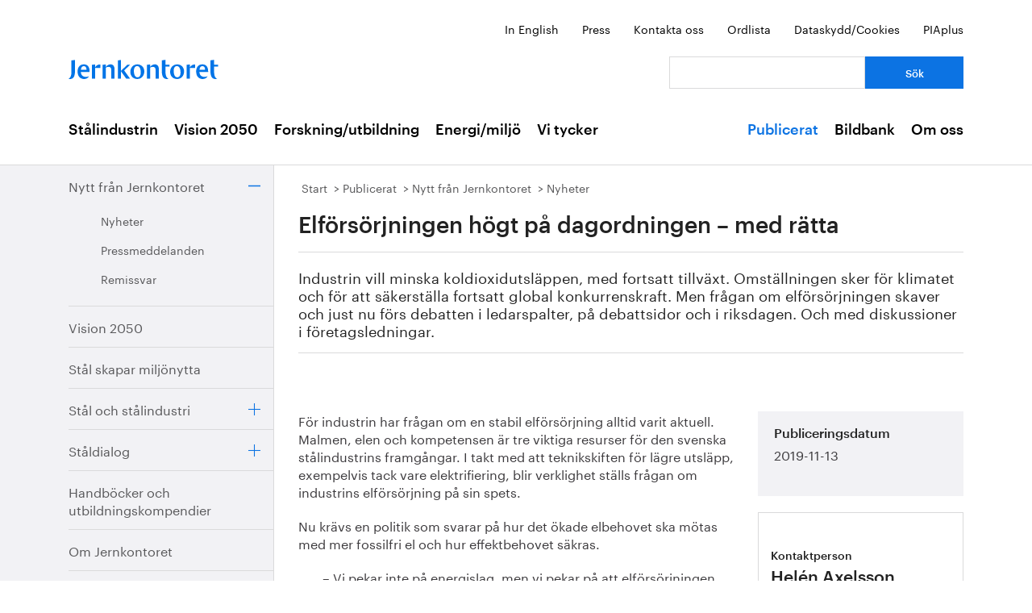

--- FILE ---
content_type: text/html; charset=utf-8
request_url: https://www.jernkontoret.se/sv/publicerat/nytt-fran-jernkontoret/nyheter/2019/elforsorjningen-hogt-pa-dagordningen--med-ratta/?_t_id=bgGi8oQSbZNw_uYtUnVCUw%3D%3D&_t_uuid=U-W_Rz9aRQOUDU9WkXqjqg&_t_q=nyheter&_t_tags=language%3Asv%2Csiteid%3Afe2923cb-aad6-47c8-bdd1-2adaa21f5360%2Candquerymatch&_t_hit.id=Jernkontoret_Web_Models_Pages_NewsPage/_ceaa697e-db08-4db2-ae4e-188b09dfe881_sv&_t_hit.pos=23
body_size: 27732
content:



<!DOCTYPE html>
<!--[if lt IE 7]>      <html class="no-js lt-ie9 lt-ie8 lt-ie7"> <![endif]-->
<!--[if IE 7]>         <html class="no-js lt-ie9 lt-ie8"> <![endif]-->
<!--[if IE 8]>         <html class="no-js lt-ie9"> <![endif]-->
<!--[if gt IE 8]><!-->
<!--<![endif]-->
<html lang="sv">
<head>
    <meta charset="utf-8" />
    <title>Elf&#246;rs&#246;rjningen h&#246;gt p&#229; dagordningen – med r&#228;tta - Jernkontoret</title>
    <meta name="viewport" content="width=device-width, initial-scale=1">
    <link rel="shortcut icon" href="/favicon.ico">
    <link rel="apple-touch-icon" href="/touch-icon-small.png" />
    <link rel="apple-touch-icon" sizes="114x114" href="/touch-icon-big.png" />





    <meta name="title" content="Elf&#246;rs&#246;rjningen h&#246;gt p&#229; dagordningen – med r&#228;tta - Elf&#246;rs&#246;rjningen h&#246;gt p&#229; dagordningen – med r&#228;tta - Jernkontoret" />
    <meta name="description" content="Industrin vill minska koldioxidutsl&#228;ppen, med fortsatt tillv&#228;xt. Omst&#228;llningen sker f&#246;r klimatet och f&#246;r att s&#228;kerst&#228;lla fortsatt global konkurrenskraft. Men fr&#229;gan om elf&#246;rs&#246;rjningen skaver och just nu f&#246;rs debatten i ledarspalter, p&#229; debattsidor och i riksdagen. Och med diskussioner i f&#246;retagsledningar." />
    <meta name="image" content="https://www.jernkontoret.se/globalassets/publicerat/nytt-fran-jk/nyheter/2019/elkraft.jpg/SEOThumbnail" />
    <meta name="last-modified" content="2019-11-13T14:04:27" />
    <meta property="og:title" content="Elf&#246;rs&#246;rjningen h&#246;gt p&#229; dagordningen – med r&#228;tta" />
    <meta property="og:site_name" content="Elf&#246;rs&#246;rjningen h&#246;gt p&#229; dagordningen – med r&#228;tta - Jernkontoret" />
    <meta property="og:description" content="Industrin vill minska koldioxidutsl&#228;ppen, med fortsatt tillv&#228;xt. Omst&#228;llningen sker f&#246;r klimatet och f&#246;r att s&#228;kerst&#228;lla fortsatt global konkurrenskraft. Men fr&#229;gan om elf&#246;rs&#246;rjningen skaver och just nu f&#246;rs debatten i ledarspalter, p&#229; debattsidor och i riksdagen. Och med diskussioner i f&#246;retagsledningar." />
    <meta property="og:type" content="article" />
    <meta property="og:url" content="https://www.jernkontoret.se/sv/publicerat/nytt-fran-jernkontoret/nyheter/2019/elforsorjningen-hogt-pa-dagordningen--med-ratta/?_t_id=bgGi8oQSbZNw_uYtUnVCUw%3D%3D&amp;_t_uuid=U-W_Rz9aRQOUDU9WkXqjqg&amp;_t_q=nyheter&amp;_t_tags=language%3Asv%2Csiteid%3Afe2923cb-aad6-47c8-bdd1-2adaa21f5360%2Candquerymatch&amp;_t_hit.id=Jernkontoret_Web_Models_Pages_NewsPage/_ceaa697e-db08-4db2-ae4e-188b09dfe881_sv&amp;_t_hit.pos=23" />
    <meta property="og:image" content="https://www.jernkontoret.se/globalassets/publicerat/nytt-fran-jk/nyheter/2019/elkraft.jpg/SEOThumbnail" />
  <meta property="og:image:width" content="530" />
  <meta property="og:image:height" content="300" />
    <link rel="canonical" href="https://www.jernkontoret.se/sv/publicerat/nytt-fran-jernkontoret/nyheter/2019/elforsorjningen-hogt-pa-dagordningen--med-ratta/?_t_id=bgGi8oQSbZNw_uYtUnVCUw%3D%3D&amp;_t_uuid=U-W_Rz9aRQOUDU9WkXqjqg&amp;_t_q=nyheter&amp;_t_tags=language%3Asv%2Csiteid%3Afe2923cb-aad6-47c8-bdd1-2adaa21f5360%2Candquerymatch&amp;_t_hit.id=Jernkontoret_Web_Models_Pages_NewsPage/_ceaa697e-db08-4db2-ae4e-188b09dfe881_sv&amp;_t_hit.pos=23" />
        
    <!-- Matomo Tag Manager -->
    <script>
        var _mtm = window._mtm = window._mtm || [];
        _mtm.push({'mtm.startTime': (new Date().getTime()), 'event': 'mtm.Start'});
        var d=document, g=d.createElement('script'), s=d.getElementsByTagName('script')[0];
        g.async=true; g.src='https://analytics.hpscloud.se/js/container_nDOrAL5R.js'; s.parentNode.insertBefore(g,s);
    </script>
    <!-- End Matomo Tag Manager -->

    
    

    <!-- Google Tag Manager -->
    <script data-cookieconsent="ignore">
        (function (w, d, s, l, i) {
            w[l] = w[l] || []; w[l].push({ 'gtm.start': new Date().getTime(), event: 'gtm.js' });
            var f = d.getElementsByTagName(s)[0], j = d.createElement(s), dl = l != 'dataLayer' ? '&l=' + l : '';
            j.async = true; j.src = '//www.googletagmanager.com/gtm.js?id=' + i + dl; f.parentNode.insertBefore(j, f);
        })(window, document, 'script', 'dataLayer', 'GTM-NH6JWD');
    </script>
    <!-- End Google Tag Manager -->

    

    
    <script src="/Static/Javascript/foundation/modernizr.js" type="text/javascript"></script>
    <!--[if lt IE 9]>
      <script src="//cdnjs.cloudflare.com/ajax/libs/html5shiv/3.6.2/html5shiv.js"></script>
      <script src="//s3.amazonaws.com/nwapi/nwmatcher/nwmatcher-1.2.5-min.js"></script>
      <script src="//html5base.googlecode.com/svn-history/r38/trunk/js/selectivizr-1.0.3b.js"></script>
      <script src="//cdnjs.cloudflare.com/ajax/libs/respond.js/1.1.0/respond.min.js"></script>
    <![endif]-->
    <link rel="stylesheet" href="//ajax.googleapis.com/ajax/libs/jqueryui/1.10.4/themes/ui-lightness/jquery-ui.css">
    <link rel="stylesheet" type="text/css" href="/Static/Styles/Fonts/1610-DCKMYH.css">
    <link href="/Static/bundles/styles/Main.css?v=133866954480000000" rel="stylesheet">
</head>

<body data-epi-editing="False">

    <!-- Google Tag Manager (noscript) -->
    <noscript>
        <iframe src="//www.googletagmanager.com/ns.html?id=GTM-NH6JWD" height="0" width="0" style="display: none; visibility: hidden"></iframe>
    </noscript>
    <!-- End Google Tag Manager (noscript) -->

    <div id="fb-root"></div>
    <script>
    (function (d, s, id) {
        var js, fjs = d.getElementsByTagName(s)[0];
        if (d.getElementById(id)) return;
        js = d.createElement(s); js.id = id;
        js.src = "//connect.facebook.net/sv_SE/all.js#xfbml=1";
        fjs.parentNode.insertBefore(js, fjs);
    }(document, 'script', 'facebook-jssdk'));</script>

    
    






<!-- Mobile menu -->

<div class="hide-for-large-up">
  <div class="mobile-search">
<form action="/sv/soksida/" method="get">      <label for="quickSearchMobile" class="visuallyhidden">S&#246;k</label>
      <input name="searchQuery" id="quickSearchMobile" type="search" placeholder="Vad letar du efter?" class="hidden" />
      <a href="#" id="search-button" class="right">
      </a>
</form>  </div>
  <nav class="top-bar tab-bar mobile-navigation" data-topbar="true">
    <ul class="title-area">
      <li class="toggle-topbar"><a class="menu-icon" href="#"><span></span></a></li>
    </ul>
    <section class="top-bar-section clearfix">
      <ul>

          <li class=has-dropdown data-page-id="6">
    <a href="/sv/stalindustrin/">St&#229;lindustrin</a>

      <ul class="dropdown">
        <li class="title back js-generated">
          <h5><a href="javascript:void(0)">Tillbaka</a></h5>
        </li>
      </ul>

  </li>
  <li class=has-dropdown data-page-id="7748">
    <a href="/sv/vision-2050/">Vision 2050</a>

      <ul class="dropdown">
        <li class="title back js-generated">
          <h5><a href="javascript:void(0)">Tillbaka</a></h5>
        </li>
      </ul>

  </li>
  <li class=has-dropdown data-page-id="54">
    <a href="/sv/forskning--utbildning/">Forskning/utbildning</a>

      <ul class="dropdown">
        <li class="title back js-generated">
          <h5><a href="javascript:void(0)">Tillbaka</a></h5>
        </li>
      </ul>

  </li>
  <li class=has-dropdown data-page-id="55">
    <a href="/sv/energi--miljo/">Energi/milj&#246;</a>

      <ul class="dropdown">
        <li class="title back js-generated">
          <h5><a href="javascript:void(0)">Tillbaka</a></h5>
        </li>
      </ul>

  </li>
  <li class=has-dropdown data-page-id="11734">
    <a href="/sv/vi-tycker/">Vi tycker</a>

      <ul class="dropdown">
        <li class="title back js-generated">
          <h5><a href="javascript:void(0)">Tillbaka</a></h5>
        </li>
      </ul>

  </li>


            <li class=&#39;has-dropdown&#39; data-page-id="204">
              <a href="/sv/publicerat/">Publicerat</a>
                <ul class="dropdown">
                  <li class="title back js-generated">
                    <h5><a href="javascript:void(0)">Tillbaka</a></h5>
                  </li>
                </ul>
            </li>
            <li class=&#39;has-dropdown&#39; data-page-id="4800">
              <a href="/sv/bildbank1/">Bildbank</a>
                <ul class="dropdown">
                  <li class="title back js-generated">
                    <h5><a href="javascript:void(0)">Tillbaka</a></h5>
                  </li>
                </ul>
            </li>
            <li class=&#39;has-dropdown&#39; data-page-id="206">
              <a href="/sv/om-oss/">Om oss</a>
                <ul class="dropdown">
                  <li class="title back js-generated">
                    <h5><a href="javascript:void(0)">Tillbaka</a></h5>
                  </li>
                </ul>
            </li>

      </ul>
    </section>
  </nav>
  <nav class="function-menu-toggle clearfix hide">
    <ul class="left">
      <li id="fmToggler" class="functions-menu">
        <a class="expander" href="#">Funktionsmeny</a>
        <ul>
    <li>

<a href="/en/publications/news-from-jernkontoret/news/">In English</a>    </li>
    <li>

<a href="/sv/pressrum/">Press</a>    </li>
    <li>

<a href="/sv/om-oss/medarbetare/">Kontakta oss</a>    </li>
    <li>

<a href="/sv/om-oss/biblioteket/ordlista/ordlista-a/">Ordlista</a>    </li>
    <li>

<a href="/sv/dataskyddspolicy_cookies/">Dataskydd/Cookies</a>    </li>
    <li>

<a href="/sv/piaplus/">PIAplus</a>    </li>
</ul>


      </li>
    </ul>
  </nav>
</div>


<!--Quick links, logo, search-->
<header class="main-header">
  <div class="row hide-for-medium-down">
    <div class="small-12 columns">
      <ul class="unstyled-list right quicklinks">
    <li>

<a href="/en/publications/news-from-jernkontoret/news/">In English</a>    </li>
    <li>

<a href="/sv/pressrum/">Press</a>    </li>
    <li>

<a href="/sv/om-oss/medarbetare/">Kontakta oss</a>    </li>
    <li>

<a href="/sv/om-oss/biblioteket/ordlista/ordlista-a/">Ordlista</a>    </li>
    <li>

<a href="/sv/dataskyddspolicy_cookies/">Dataskydd/Cookies</a>    </li>
    <li>

<a href="/sv/piaplus/">PIAplus</a>    </li>
</ul>


    </div>
  </div>
  <div class="row">

    <div class="medium-12 large-8 columns">
      <div id="logo">
        <a href="/sv/" title="G&#229; till startsidan">

          <img src="/Static/Images/jernkontoret_blue_logo.svg" alt="Jernkontoret" />
        </a>
      </div>

    </div>
    <div class="medium-12 large-4 columns collapse-left hide-for-medium-down">
<form action="/sv/soksida/" method="get">        <div class="row collapse">
          <div class="small-8 columns">
            <label for="search" class="visuallyhidden">S&#246;k: </label>
            <input type="search" name="searchQuery" aria-label="Vad letar du efter?" id="quickSearchDesktop" />
          </div>
          <div class="small-4 columns">
            <input type="submit" value="S&#246;k" class="small cta-button expand" />
          </div>
        </div>
</form>    </div>
  </div>
</header>

<!-- Main menu -->
<nav class="hide-for-medium-down" id="mainNav">
  <div class="row">
    <div class="small-12 columns">

      <ul class="unstyled-list left">

                  <li class="hover-2" data-magellan-arrival="St&#229;lindustrin">
            <a href="/sv/stalindustrin/">St&#229;lindustrin</a>
          </li>
          <li class="hover-2" data-magellan-arrival="Vision 2050">
            <a href="/sv/vision-2050/">Vision 2050</a>
          </li>
          <li class="hover-2" data-magellan-arrival="Forskning/utbildning">
            <a href="/sv/forskning--utbildning/">Forskning/utbildning</a>
          </li>
          <li class="hover-2" data-magellan-arrival="Energi/milj&#246;">
            <a href="/sv/energi--miljo/">Energi/milj&#246;</a>
          </li>
          <li class="hover-2" data-magellan-arrival="Vi tycker">
            <a href="/sv/vi-tycker/">Vi tycker</a>
          </li>


      </ul>

      <ul class="unstyled-list right">
          <li class="hover-2 active">
            <a href="/sv/publicerat/">Publicerat</a>
          </li>
          <li class="hover-2">
            <a href="/sv/bildbank1/">Bildbank</a>
          </li>
          <li class="hover-2">
            <a href="/sv/om-oss/">Om oss</a>
          </li>
      </ul>
    </div>
  </div>
</nav>

    

<section id="content">
  <div class="row row-md-eq">
    <nav class="large-3 columns hide-for-medium-down side-nav-container">



  <ul class="sidenav">
      <li class="expanded" data-page-id="213" data-page-lang="sv">
    <span class="link-container">

      <a href="/sv/publicerat/nytt-fran-jernkontoret/">Nytt fr&#229;n Jernkontoret</a>



        <a href="#" class="expander contract"></a>

    </span>

      <ul class="sub-menu">
          <li class="expanded" data-page-id="651" data-page-lang="sv">
    <span class="link-container">

      <a href="/sv/publicerat/nytt-fran-jernkontoret/nyheter/">Nyheter</a>




    </span>

      <ul class="sub-menu">
        
      </ul>

  </li>
  <li data-page-id="650" data-page-lang="sv">
    <span class="link-container">

      <a href="/sv/publicerat/nytt-fran-jernkontoret/pressmeddelanden/">Pressmeddelanden</a>




    </span>


  </li>
  <li data-page-id="649" data-page-lang="sv">
    <span class="link-container">

      <a href="/sv/publicerat/nytt-fran-jernkontoret/remissvar/">Remissvar</a>




    </span>


  </li>

      </ul>

  </li>
  <li data-page-id="1803" data-page-lang="sv">
    <span class="link-container">

      <a href="/sv/publicerat/vision-2050/">Vision 2050</a>




    </span>


  </li>
  <li data-page-id="5921" data-page-lang="sv">
    <span class="link-container">

      <a href="/sv/publicerat/stal-skapar-miljonytta/">St&#229;l skapar milj&#246;nytta</a>




    </span>


  </li>
  <li data-page-id="1825" data-page-lang="sv">
    <span class="link-container">

      <a href="/sv/publicerat/stal-och-stalindustri/">St&#229;l och st&#229;lindustri</a>



        <a href="#" class="expander"></a>

    </span>


  </li>
  <li data-page-id="15477" data-page-lang="sv">
    <span class="link-container">

      <a href="/sv/publicerat/staldialog/">St&#229;ldialog</a>



        <a href="#" class="expander"></a>

    </span>


  </li>
  <li data-page-id="1830" data-page-lang="sv">
    <span class="link-container">

      <a href="/sv/publicerat/handbocker-och-utbildningskompendier/">Handb&#246;cker och utbildningskompendier</a>




    </span>


  </li>
  <li data-page-id="1843" data-page-lang="sv">
    <span class="link-container">

      <a href="/sv/publicerat/om-jernkontoret/">Om Jernkontoret</a>




    </span>


  </li>
  <li data-page-id="599" data-page-lang="sv">
    <span class="link-container">

      <a href="/sv/publicerat/forskning/">Forskning</a>



        <a href="#" class="expander"></a>

    </span>


  </li>
  <li data-page-id="9654" data-page-lang="sv">
    <span class="link-container">

      <a href="/sv/publicerat/bergshistoria/">Bergshistoria</a>



        <a href="#" class="expander"></a>

    </span>


  </li>
  <li data-page-id="783" data-page-lang="sv">
    <span class="link-container">

      <a href="/sv/publicerat/i-sociala-medier/">I sociala medier</a>




    </span>


  </li>

  </ul>

    </nav>

    <div class="large-9 column">
      <div class="article-content">
        

<div class="breadcrumbs-container">




<nav>
  <ul class="breadcrumbs">
      <li class="start">
    <a href="/sv/">Start</a>
  </li>
  <li class="">
    <a href="/sv/publicerat/">Publicerat</a>
  </li>
  <li class="">
    <a href="/sv/publicerat/nytt-fran-jernkontoret/">Nytt fr&#229;n Jernkontoret</a>
  </li>
  <li class="">
    <a href="/sv/publicerat/nytt-fran-jernkontoret/nyheter/">Nyheter</a>
  </li>

  </ul>
</nav>

</div>
<div class="main-content-container">
<header>

  <h1>
    Elf&#246;rs&#246;rjningen h&#246;gt p&#229; dagordningen – med r&#228;tta
  </h1>
  <p>Industrin vill minska koldioxidutsläppen, med fortsatt tillväxt. Omställningen sker för klimatet och för att säkerställa fortsatt global konkurrenskraft. Men frågan om elförsörjningen skaver och just nu förs debatten i ledarspalter, på debattsidor och i riksdagen. Och med diskussioner i företagsledningar.</p>

        <div class="left-in-edit baseContent full-width-main-image">
          

  <img src="/globalassets/publicerat/nytt-fran-jk/nyheter/2019/elkraft.jpg" alt="" title="" class="image-file" />



        </div>
</header>
  <div class="row">
    <div class="large-8 column">


    <div class="left-in-edit">
  <p>För industrin har frågan om en stabil elförsörjning alltid varit aktuell. Malmen, elen och kompetensen är tre viktiga resurser för den svenska stålindustrins framgångar. I takt med att teknikskiften för lägre utsläpp, exempelvis tack vare elektrifiering, blir verklighet ställs frågan om industrins elförsörjning på sin spets.</p>
<p>Nu krävs en politik som svarar på hur det ökade elbehovet ska mötas med mer fossilfri el och hur effektbehovet säkras.</p>
<p style="margin-left: 30px;">–&nbsp;Vi pekar inte på energislag, men vi pekar på att elförsörjningen, både produktionen och infrastrukturen, måste vara tillförlitlig. Stabil tillgång på klimatneutral el till en konkurrenskraftig kostnad är en grundförutsättning för att företagen i sin tur ska kunna erbjuda kunderna leveranssäkerhet och konkurrenskraftiga priser. Framtida produktutveckling för global miljönytta och en fortsatt stark stålindustri i Sverige med fler arbetstillfällen är helt beroende av det här. Vi vill inte missa den möjlighet vi har att leda en industriell och klimatmässigt hållbar utveckling, och nu är det upp till politiken att våga visa ledarskap, säger <strong>Helén Axelsson</strong>, energi- och miljödirektör på Jernkontoret.</p>
<p>Inför klimattoppmötet COP 25 pekar länder och organisationer på att industrins höga ambitioner nu måste ges förutsättningar att bli verklighet.</p>
<p style="margin-left: 30px;">–&nbsp;Om Sverige ska leva upp till ambitionen att bidra till mesta möjliga globala klimatnytta måste vi göra vad vi kan för att underlätta för svensk elintensiv industri och för att investeringar förläggs hit, skriver <strong>Jan-Olof Jacke</strong>, vd på Svenskt Näringsliv på <a title="Mer svensk el betyder färre globala utsläpp (di.se)" href="https://www.di.se/debatt/mer-svensk-el-betyder-farre-globala-utslapp/" target="_blank">Di debatt</a>.</p>
<p>Frågan om svensk elförsörjning engagerar eftersom den är så avgörande för den svenska industrin. Situationen kräver modiga politiska beslut som tar hänsyn till industrins omställningsambitioner och tillväxtmöjligheter. Läs mer om arbetet <a title="svensktnaringsliv.se/fragor/elforsorjning/" href="https://www.svensktnaringsliv.se/fragor/elforsorjning/" target="_blank">Kraftsamling Elförsörjning</a> där Jernkontoret ingår och som sker inom ramen för Svenskt Näringsliv.</p>
</div>


      








<div class="article-footer">
  <div class="row">
    <div class="medium-6 columns">
      <div class="date-container">
        <span class="article-footer-heading">
          
				Senast uppdaterad
			
        </span>
        <time>2019-11-13</time>
      </div>
    </div>

    <div class="medium-6 columns">
      <ul class="no-bullet clearfix">
        <li class="social">
          <span class="article-footer-heading">
            
				Dela
			
          </span>
          <!-- Facebook -->
          <a href="http://www.facebook.com/sharer.php?u=https://www.jernkontoret.se/sv/publicerat/nytt-fran-jernkontoret/nyheter/2019/elforsorjningen-hogt-pa-dagordningen--med-ratta/?_t_id=bgGi8oQSbZNw_uYtUnVCUw%3D%3D&amp;_t_uuid=U-W_Rz9aRQOUDU9WkXqjqg&amp;_t_q=nyheter&amp;_t_tags=language%3Asv%2Csiteid%3Afe2923cb-aad6-47c8-bdd1-2adaa21f5360%2Candquerymatch&amp;_t_hit.id=Jernkontoret_Web_Models_Pages_NewsPage/_ceaa697e-db08-4db2-ae4e-188b09dfe881_sv&amp;_t_hit.pos=23" target="_blank">
            <img src="/static/images/facebook.svg" class="facebook-icon" alt="Facebook" />
          </a>

          <!-- LinkedIn -->
          <a href="http://www.linkedin.com/shareArticle?mini=true&url=https://www.jernkontoret.se/sv/publicerat/nytt-fran-jernkontoret/nyheter/2019/elforsorjningen-hogt-pa-dagordningen--med-ratta/?_t_id=bgGi8oQSbZNw_uYtUnVCUw%3D%3D&amp;_t_uuid=U-W_Rz9aRQOUDU9WkXqjqg&amp;_t_q=nyheter&amp;_t_tags=language%3Asv%2Csiteid%3Afe2923cb-aad6-47c8-bdd1-2adaa21f5360%2Candquerymatch&amp;_t_hit.id=Jernkontoret_Web_Models_Pages_NewsPage/_ceaa697e-db08-4db2-ae4e-188b09dfe881_sv&amp;_t_hit.pos=23" target="_blank">
            <img src="/static/images/linkedin.svg" class="linkedin-icon" alt="LinkedIn" />
          </a>

        </li>
      </ul>
    </div>
  </div>




</div>



    </div>

    <div class="large-4 column">
      <aside id="sidebar" class="left-in-edit">
          <div class="row">

              
        <div class="block large-12 columns">
            <div class="content grey" id="importantInformation">
                    <h3>
				Publiceringsdatum
			</h3>
                    <date>2019-11-13</date>
            </div>
        </div>



                  <div class="contentArea">

                      


                      
    <div><div class="block contactpage   large-12 columns">


<div>
  <div class="puff puff-contact">

    <div class="image-container">
      

  <img src="/globalassets/om-oss/medarbetare/stora-foton/helen.jpg?height=200&amp;width=400&amp;mode=crop&amp;scale=both" alt="" class="image-file" />


    </div>

    <div class="text-container">

      <h2>Kontaktperson</h2>

      <h3 class="puff-contact-heading">Hel&#233;n Axelsson</h3>

      <p class="title">Energi- och milj&#246;direkt&#246;r</p>

      <ul class="unstyled-list unpadded">
        <li>Telefon <a href="tel:08 679 17 39">08 679 17 39</a></li>
        <li><a href="mailto:helen.axelsson@jernkontoret.se" aria-label="E-post helen.axelsson@jernkontoret.se">Skicka e-post</a></li>
      </ul>

      <a href="/sv/om-oss/medarbetare/helen-axelsson/">  L&#228;s mer<span class="show-for-sr">om Hel&#233;n Axelsson</span></a>

    </div>
  </div>
</div>


</div><div class="block contactpage   large-12 columns">


<div>
  <div class="puff puff-contact">

    <div class="image-container">
      

  <img src="/globalassets/om-oss/medarbetare/stora-foton/parh.jpg?height=200&amp;width=400&amp;mode=crop&amp;scale=both" alt="" class="image-file" />


    </div>

    <div class="text-container">

      <h2>Kontaktperson</h2>

      <h3 class="puff-contact-heading">P&#228;r Hermer&#233;n</h3>

      <p class="title">R&#229;dgivare i energi- och beredskapsfr&#229;gor</p>

      <ul class="unstyled-list unpadded">
        <li>Telefon <a href="tel:08 679 17 57">08 679 17 57</a></li>
        <li><a href="mailto:par.hermeren@jernkontoret.se" aria-label="E-post par.hermeren@jernkontoret.se">Skicka e-post</a></li>
      </ul>

      <a href="/sv/om-oss/medarbetare/par-hermeren/">  L&#228;s mer<span class="show-for-sr">om P&#228;r Hermer&#233;n</span></a>

    </div>
  </div>
</div>


</div></div>

                  </div>
                                <div class="contentArea">
                      
    

                  </div>

              <a href="#" id="backUp" class="hide">Till sidans topp</a>
          </div>
      </aside>
    </div>
  </div>
</div>


<div class="row">
  
</div>

      </div>
    </div>
  </div>
</section>



<footer>
    <div class="footer-container">
        <div class="row footer-inner">
            <div class="large-3 medium-3 columns footer-img">
                <a href="/sv/">
                    <img src="/Static/Images/jernkontoret_white_logo.svg"
                         alt="G&#229; till startsidan" />
                </a>
            </div>
            <div class="large-3 medium-3 columns">
                <h2>Jernkontoret</h2>

<ul>
<li><a title="Postadress" href="https://www.google.se/maps/place/Jernkontoret/@59.3315912,18.0703586,17z/data=!3m1!4b1!4m5!3m4!1s0x465f9d595eb9fda7:0x575630507965734e!8m2!3d59.3315885!4d18.0725473?hl=sv" target="_blank" rel="noopener">Box 1721, 111 87 Stockholm</a></li>
<li><a title="Bes&ouml;ksadress: Kungstr&auml;dg&aring;rdsgatan 10" href="https://www.google.se/maps/place/Jernkontoret/@59.3315912,18.0703586,17z/data=!3m1!4b1!4m5!3m4!1s0x465f9d595eb9fda7:0x575630507965734e!8m2!3d59.3315885!4d18.0725473?hl=sv" target="_blank" rel="noopener">Kungstr&auml;dg&aring;rdsgatan 10</a></li>
<li><a title="office@jernkontoret.se" href="mailto:office@jernkontoret.se">office@jernkontoret.se</a></li>
<li><a href="tel:+4686791700">08 679 17 00</a></li>
</ul>
<p>&nbsp;<br /><a title="Hanna Escobar-Jansson" href="/sv/om-oss/medarbetare/hanna-escobar-jansson/" target="_top">Ansvarig utgivare:<br />Hanna Escobar-Jansson</a></p>
            </div>
            <div class="large-3 medium-3 columns">
                <h2>Bes&#246;k &#228;ven:</h2>

<ul>
    <li>

<a href="http://www.metalliskamaterial.se/">Metalliska material</a>    </li>
    <li>

<a href="https://swedishmetalsandminerals.se/">Swedish Metals &amp; Minerals</a>    </li>
    <li>

<a href="http://www.energihandboken.se/">Energihandboken</a>    </li>
    <li>

<a href="http://www.metallkompetens.se/">Metallkompetens</a>    </li>
    <li>

<a href="http://www.jarnkoll.com/">J&#228;rnkoll</a>    </li>
</ul>


            </div>
            <div class="large-3 medium-3 columns">
                <h2>F&#246;lj oss:</h2>

<ul>
    <li>

<a href="http://www.facebook.com/jernkontoret">Facebook</a>    </li>
    <li>

<a href="http://se.linkedin.com/company/jernkontoret">Linkedin</a>    </li>
    <li>

<a href="http://www.youtube.com/jernkontoret">Youtube</a>    </li>
    <li>

<a href="/sv/nyhetsbrev/">&#168;</a>    </li>
    <li>

<a href="/sv/nyhetsbrev/">H&#228;r kan du anm&#228;la dig till Jernkontorets nyhetsbrev</a>    </li>
</ul>



                
            </div>
        </div>
    </div>
</footer>

    <script type="text/javascript" src="https://dl.episerver.net/13.6.1/epi-util/find.js"></script>
<script type="text/javascript">
if(typeof FindApi === 'function'){var api = new FindApi();api.setApplicationUrl('/');api.setServiceApiBaseUrl('/find_v2/');api.processEventFromCurrentUri();api.bindWindowEvents();api.bindAClickEvent();api.sendBufferedEvents();}
</script>


    <script src="//ajax.googleapis.com/ajax/libs/jquery/2.0.3/jquery.min.js"></script>
    <script src="//ajax.googleapis.com/ajax/libs/jqueryui/1.10.4/jquery-ui.min.js"></script>
    <script>window.jQuery || document.write('<script src="Static/Javascript/foundation/jquery.js"><\/script>')</script>

    <script src="/Static/bundles/scripts/footer.js?v=133866954480000000"></script>

    <script type="text/javascript">
        $(document).foundation();
    </script>

    
  

</body>
</html>


--- FILE ---
content_type: image/svg+xml
request_url: https://www.jernkontoret.se/Static/Images/minus.svg
body_size: -208
content:
<svg id="Layer_1" data-name="Layer 1" xmlns="http://www.w3.org/2000/svg" viewBox="0 0 10 1"><defs><style>.cls-1{fill:#0c73e3;}</style></defs><title>minus</title><rect class="cls-1" width="10" height="1"/></svg>
